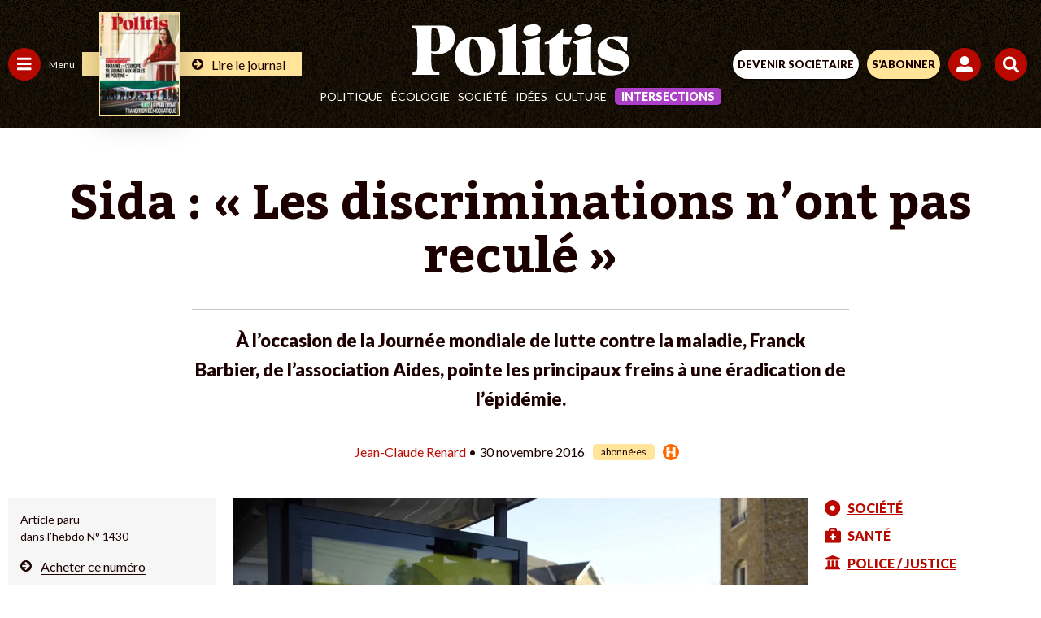

--- FILE ---
content_type: text/html; charset=UTF-8
request_url: https://www.politis.fr/wp-admin/admin-ajax.php
body_size: -118
content:
{"post_id":31506,"counted":false,"storage":[],"type":"post"}

--- FILE ---
content_type: text/html; charset=utf-8
request_url: https://www.google.com/recaptcha/api2/anchor?ar=1&k=6Lc29UojAAAAAKf_vWv63DWdQ_eEsA1ZkZ_Jn-oo&co=aHR0cHM6Ly93d3cucG9saXRpcy5mcjo0NDM.&hl=en&v=N67nZn4AqZkNcbeMu4prBgzg&size=invisible&anchor-ms=20000&execute-ms=30000&cb=ak04uexthd9f
body_size: 48776
content:
<!DOCTYPE HTML><html dir="ltr" lang="en"><head><meta http-equiv="Content-Type" content="text/html; charset=UTF-8">
<meta http-equiv="X-UA-Compatible" content="IE=edge">
<title>reCAPTCHA</title>
<style type="text/css">
/* cyrillic-ext */
@font-face {
  font-family: 'Roboto';
  font-style: normal;
  font-weight: 400;
  font-stretch: 100%;
  src: url(//fonts.gstatic.com/s/roboto/v48/KFO7CnqEu92Fr1ME7kSn66aGLdTylUAMa3GUBHMdazTgWw.woff2) format('woff2');
  unicode-range: U+0460-052F, U+1C80-1C8A, U+20B4, U+2DE0-2DFF, U+A640-A69F, U+FE2E-FE2F;
}
/* cyrillic */
@font-face {
  font-family: 'Roboto';
  font-style: normal;
  font-weight: 400;
  font-stretch: 100%;
  src: url(//fonts.gstatic.com/s/roboto/v48/KFO7CnqEu92Fr1ME7kSn66aGLdTylUAMa3iUBHMdazTgWw.woff2) format('woff2');
  unicode-range: U+0301, U+0400-045F, U+0490-0491, U+04B0-04B1, U+2116;
}
/* greek-ext */
@font-face {
  font-family: 'Roboto';
  font-style: normal;
  font-weight: 400;
  font-stretch: 100%;
  src: url(//fonts.gstatic.com/s/roboto/v48/KFO7CnqEu92Fr1ME7kSn66aGLdTylUAMa3CUBHMdazTgWw.woff2) format('woff2');
  unicode-range: U+1F00-1FFF;
}
/* greek */
@font-face {
  font-family: 'Roboto';
  font-style: normal;
  font-weight: 400;
  font-stretch: 100%;
  src: url(//fonts.gstatic.com/s/roboto/v48/KFO7CnqEu92Fr1ME7kSn66aGLdTylUAMa3-UBHMdazTgWw.woff2) format('woff2');
  unicode-range: U+0370-0377, U+037A-037F, U+0384-038A, U+038C, U+038E-03A1, U+03A3-03FF;
}
/* math */
@font-face {
  font-family: 'Roboto';
  font-style: normal;
  font-weight: 400;
  font-stretch: 100%;
  src: url(//fonts.gstatic.com/s/roboto/v48/KFO7CnqEu92Fr1ME7kSn66aGLdTylUAMawCUBHMdazTgWw.woff2) format('woff2');
  unicode-range: U+0302-0303, U+0305, U+0307-0308, U+0310, U+0312, U+0315, U+031A, U+0326-0327, U+032C, U+032F-0330, U+0332-0333, U+0338, U+033A, U+0346, U+034D, U+0391-03A1, U+03A3-03A9, U+03B1-03C9, U+03D1, U+03D5-03D6, U+03F0-03F1, U+03F4-03F5, U+2016-2017, U+2034-2038, U+203C, U+2040, U+2043, U+2047, U+2050, U+2057, U+205F, U+2070-2071, U+2074-208E, U+2090-209C, U+20D0-20DC, U+20E1, U+20E5-20EF, U+2100-2112, U+2114-2115, U+2117-2121, U+2123-214F, U+2190, U+2192, U+2194-21AE, U+21B0-21E5, U+21F1-21F2, U+21F4-2211, U+2213-2214, U+2216-22FF, U+2308-230B, U+2310, U+2319, U+231C-2321, U+2336-237A, U+237C, U+2395, U+239B-23B7, U+23D0, U+23DC-23E1, U+2474-2475, U+25AF, U+25B3, U+25B7, U+25BD, U+25C1, U+25CA, U+25CC, U+25FB, U+266D-266F, U+27C0-27FF, U+2900-2AFF, U+2B0E-2B11, U+2B30-2B4C, U+2BFE, U+3030, U+FF5B, U+FF5D, U+1D400-1D7FF, U+1EE00-1EEFF;
}
/* symbols */
@font-face {
  font-family: 'Roboto';
  font-style: normal;
  font-weight: 400;
  font-stretch: 100%;
  src: url(//fonts.gstatic.com/s/roboto/v48/KFO7CnqEu92Fr1ME7kSn66aGLdTylUAMaxKUBHMdazTgWw.woff2) format('woff2');
  unicode-range: U+0001-000C, U+000E-001F, U+007F-009F, U+20DD-20E0, U+20E2-20E4, U+2150-218F, U+2190, U+2192, U+2194-2199, U+21AF, U+21E6-21F0, U+21F3, U+2218-2219, U+2299, U+22C4-22C6, U+2300-243F, U+2440-244A, U+2460-24FF, U+25A0-27BF, U+2800-28FF, U+2921-2922, U+2981, U+29BF, U+29EB, U+2B00-2BFF, U+4DC0-4DFF, U+FFF9-FFFB, U+10140-1018E, U+10190-1019C, U+101A0, U+101D0-101FD, U+102E0-102FB, U+10E60-10E7E, U+1D2C0-1D2D3, U+1D2E0-1D37F, U+1F000-1F0FF, U+1F100-1F1AD, U+1F1E6-1F1FF, U+1F30D-1F30F, U+1F315, U+1F31C, U+1F31E, U+1F320-1F32C, U+1F336, U+1F378, U+1F37D, U+1F382, U+1F393-1F39F, U+1F3A7-1F3A8, U+1F3AC-1F3AF, U+1F3C2, U+1F3C4-1F3C6, U+1F3CA-1F3CE, U+1F3D4-1F3E0, U+1F3ED, U+1F3F1-1F3F3, U+1F3F5-1F3F7, U+1F408, U+1F415, U+1F41F, U+1F426, U+1F43F, U+1F441-1F442, U+1F444, U+1F446-1F449, U+1F44C-1F44E, U+1F453, U+1F46A, U+1F47D, U+1F4A3, U+1F4B0, U+1F4B3, U+1F4B9, U+1F4BB, U+1F4BF, U+1F4C8-1F4CB, U+1F4D6, U+1F4DA, U+1F4DF, U+1F4E3-1F4E6, U+1F4EA-1F4ED, U+1F4F7, U+1F4F9-1F4FB, U+1F4FD-1F4FE, U+1F503, U+1F507-1F50B, U+1F50D, U+1F512-1F513, U+1F53E-1F54A, U+1F54F-1F5FA, U+1F610, U+1F650-1F67F, U+1F687, U+1F68D, U+1F691, U+1F694, U+1F698, U+1F6AD, U+1F6B2, U+1F6B9-1F6BA, U+1F6BC, U+1F6C6-1F6CF, U+1F6D3-1F6D7, U+1F6E0-1F6EA, U+1F6F0-1F6F3, U+1F6F7-1F6FC, U+1F700-1F7FF, U+1F800-1F80B, U+1F810-1F847, U+1F850-1F859, U+1F860-1F887, U+1F890-1F8AD, U+1F8B0-1F8BB, U+1F8C0-1F8C1, U+1F900-1F90B, U+1F93B, U+1F946, U+1F984, U+1F996, U+1F9E9, U+1FA00-1FA6F, U+1FA70-1FA7C, U+1FA80-1FA89, U+1FA8F-1FAC6, U+1FACE-1FADC, U+1FADF-1FAE9, U+1FAF0-1FAF8, U+1FB00-1FBFF;
}
/* vietnamese */
@font-face {
  font-family: 'Roboto';
  font-style: normal;
  font-weight: 400;
  font-stretch: 100%;
  src: url(//fonts.gstatic.com/s/roboto/v48/KFO7CnqEu92Fr1ME7kSn66aGLdTylUAMa3OUBHMdazTgWw.woff2) format('woff2');
  unicode-range: U+0102-0103, U+0110-0111, U+0128-0129, U+0168-0169, U+01A0-01A1, U+01AF-01B0, U+0300-0301, U+0303-0304, U+0308-0309, U+0323, U+0329, U+1EA0-1EF9, U+20AB;
}
/* latin-ext */
@font-face {
  font-family: 'Roboto';
  font-style: normal;
  font-weight: 400;
  font-stretch: 100%;
  src: url(//fonts.gstatic.com/s/roboto/v48/KFO7CnqEu92Fr1ME7kSn66aGLdTylUAMa3KUBHMdazTgWw.woff2) format('woff2');
  unicode-range: U+0100-02BA, U+02BD-02C5, U+02C7-02CC, U+02CE-02D7, U+02DD-02FF, U+0304, U+0308, U+0329, U+1D00-1DBF, U+1E00-1E9F, U+1EF2-1EFF, U+2020, U+20A0-20AB, U+20AD-20C0, U+2113, U+2C60-2C7F, U+A720-A7FF;
}
/* latin */
@font-face {
  font-family: 'Roboto';
  font-style: normal;
  font-weight: 400;
  font-stretch: 100%;
  src: url(//fonts.gstatic.com/s/roboto/v48/KFO7CnqEu92Fr1ME7kSn66aGLdTylUAMa3yUBHMdazQ.woff2) format('woff2');
  unicode-range: U+0000-00FF, U+0131, U+0152-0153, U+02BB-02BC, U+02C6, U+02DA, U+02DC, U+0304, U+0308, U+0329, U+2000-206F, U+20AC, U+2122, U+2191, U+2193, U+2212, U+2215, U+FEFF, U+FFFD;
}
/* cyrillic-ext */
@font-face {
  font-family: 'Roboto';
  font-style: normal;
  font-weight: 500;
  font-stretch: 100%;
  src: url(//fonts.gstatic.com/s/roboto/v48/KFO7CnqEu92Fr1ME7kSn66aGLdTylUAMa3GUBHMdazTgWw.woff2) format('woff2');
  unicode-range: U+0460-052F, U+1C80-1C8A, U+20B4, U+2DE0-2DFF, U+A640-A69F, U+FE2E-FE2F;
}
/* cyrillic */
@font-face {
  font-family: 'Roboto';
  font-style: normal;
  font-weight: 500;
  font-stretch: 100%;
  src: url(//fonts.gstatic.com/s/roboto/v48/KFO7CnqEu92Fr1ME7kSn66aGLdTylUAMa3iUBHMdazTgWw.woff2) format('woff2');
  unicode-range: U+0301, U+0400-045F, U+0490-0491, U+04B0-04B1, U+2116;
}
/* greek-ext */
@font-face {
  font-family: 'Roboto';
  font-style: normal;
  font-weight: 500;
  font-stretch: 100%;
  src: url(//fonts.gstatic.com/s/roboto/v48/KFO7CnqEu92Fr1ME7kSn66aGLdTylUAMa3CUBHMdazTgWw.woff2) format('woff2');
  unicode-range: U+1F00-1FFF;
}
/* greek */
@font-face {
  font-family: 'Roboto';
  font-style: normal;
  font-weight: 500;
  font-stretch: 100%;
  src: url(//fonts.gstatic.com/s/roboto/v48/KFO7CnqEu92Fr1ME7kSn66aGLdTylUAMa3-UBHMdazTgWw.woff2) format('woff2');
  unicode-range: U+0370-0377, U+037A-037F, U+0384-038A, U+038C, U+038E-03A1, U+03A3-03FF;
}
/* math */
@font-face {
  font-family: 'Roboto';
  font-style: normal;
  font-weight: 500;
  font-stretch: 100%;
  src: url(//fonts.gstatic.com/s/roboto/v48/KFO7CnqEu92Fr1ME7kSn66aGLdTylUAMawCUBHMdazTgWw.woff2) format('woff2');
  unicode-range: U+0302-0303, U+0305, U+0307-0308, U+0310, U+0312, U+0315, U+031A, U+0326-0327, U+032C, U+032F-0330, U+0332-0333, U+0338, U+033A, U+0346, U+034D, U+0391-03A1, U+03A3-03A9, U+03B1-03C9, U+03D1, U+03D5-03D6, U+03F0-03F1, U+03F4-03F5, U+2016-2017, U+2034-2038, U+203C, U+2040, U+2043, U+2047, U+2050, U+2057, U+205F, U+2070-2071, U+2074-208E, U+2090-209C, U+20D0-20DC, U+20E1, U+20E5-20EF, U+2100-2112, U+2114-2115, U+2117-2121, U+2123-214F, U+2190, U+2192, U+2194-21AE, U+21B0-21E5, U+21F1-21F2, U+21F4-2211, U+2213-2214, U+2216-22FF, U+2308-230B, U+2310, U+2319, U+231C-2321, U+2336-237A, U+237C, U+2395, U+239B-23B7, U+23D0, U+23DC-23E1, U+2474-2475, U+25AF, U+25B3, U+25B7, U+25BD, U+25C1, U+25CA, U+25CC, U+25FB, U+266D-266F, U+27C0-27FF, U+2900-2AFF, U+2B0E-2B11, U+2B30-2B4C, U+2BFE, U+3030, U+FF5B, U+FF5D, U+1D400-1D7FF, U+1EE00-1EEFF;
}
/* symbols */
@font-face {
  font-family: 'Roboto';
  font-style: normal;
  font-weight: 500;
  font-stretch: 100%;
  src: url(//fonts.gstatic.com/s/roboto/v48/KFO7CnqEu92Fr1ME7kSn66aGLdTylUAMaxKUBHMdazTgWw.woff2) format('woff2');
  unicode-range: U+0001-000C, U+000E-001F, U+007F-009F, U+20DD-20E0, U+20E2-20E4, U+2150-218F, U+2190, U+2192, U+2194-2199, U+21AF, U+21E6-21F0, U+21F3, U+2218-2219, U+2299, U+22C4-22C6, U+2300-243F, U+2440-244A, U+2460-24FF, U+25A0-27BF, U+2800-28FF, U+2921-2922, U+2981, U+29BF, U+29EB, U+2B00-2BFF, U+4DC0-4DFF, U+FFF9-FFFB, U+10140-1018E, U+10190-1019C, U+101A0, U+101D0-101FD, U+102E0-102FB, U+10E60-10E7E, U+1D2C0-1D2D3, U+1D2E0-1D37F, U+1F000-1F0FF, U+1F100-1F1AD, U+1F1E6-1F1FF, U+1F30D-1F30F, U+1F315, U+1F31C, U+1F31E, U+1F320-1F32C, U+1F336, U+1F378, U+1F37D, U+1F382, U+1F393-1F39F, U+1F3A7-1F3A8, U+1F3AC-1F3AF, U+1F3C2, U+1F3C4-1F3C6, U+1F3CA-1F3CE, U+1F3D4-1F3E0, U+1F3ED, U+1F3F1-1F3F3, U+1F3F5-1F3F7, U+1F408, U+1F415, U+1F41F, U+1F426, U+1F43F, U+1F441-1F442, U+1F444, U+1F446-1F449, U+1F44C-1F44E, U+1F453, U+1F46A, U+1F47D, U+1F4A3, U+1F4B0, U+1F4B3, U+1F4B9, U+1F4BB, U+1F4BF, U+1F4C8-1F4CB, U+1F4D6, U+1F4DA, U+1F4DF, U+1F4E3-1F4E6, U+1F4EA-1F4ED, U+1F4F7, U+1F4F9-1F4FB, U+1F4FD-1F4FE, U+1F503, U+1F507-1F50B, U+1F50D, U+1F512-1F513, U+1F53E-1F54A, U+1F54F-1F5FA, U+1F610, U+1F650-1F67F, U+1F687, U+1F68D, U+1F691, U+1F694, U+1F698, U+1F6AD, U+1F6B2, U+1F6B9-1F6BA, U+1F6BC, U+1F6C6-1F6CF, U+1F6D3-1F6D7, U+1F6E0-1F6EA, U+1F6F0-1F6F3, U+1F6F7-1F6FC, U+1F700-1F7FF, U+1F800-1F80B, U+1F810-1F847, U+1F850-1F859, U+1F860-1F887, U+1F890-1F8AD, U+1F8B0-1F8BB, U+1F8C0-1F8C1, U+1F900-1F90B, U+1F93B, U+1F946, U+1F984, U+1F996, U+1F9E9, U+1FA00-1FA6F, U+1FA70-1FA7C, U+1FA80-1FA89, U+1FA8F-1FAC6, U+1FACE-1FADC, U+1FADF-1FAE9, U+1FAF0-1FAF8, U+1FB00-1FBFF;
}
/* vietnamese */
@font-face {
  font-family: 'Roboto';
  font-style: normal;
  font-weight: 500;
  font-stretch: 100%;
  src: url(//fonts.gstatic.com/s/roboto/v48/KFO7CnqEu92Fr1ME7kSn66aGLdTylUAMa3OUBHMdazTgWw.woff2) format('woff2');
  unicode-range: U+0102-0103, U+0110-0111, U+0128-0129, U+0168-0169, U+01A0-01A1, U+01AF-01B0, U+0300-0301, U+0303-0304, U+0308-0309, U+0323, U+0329, U+1EA0-1EF9, U+20AB;
}
/* latin-ext */
@font-face {
  font-family: 'Roboto';
  font-style: normal;
  font-weight: 500;
  font-stretch: 100%;
  src: url(//fonts.gstatic.com/s/roboto/v48/KFO7CnqEu92Fr1ME7kSn66aGLdTylUAMa3KUBHMdazTgWw.woff2) format('woff2');
  unicode-range: U+0100-02BA, U+02BD-02C5, U+02C7-02CC, U+02CE-02D7, U+02DD-02FF, U+0304, U+0308, U+0329, U+1D00-1DBF, U+1E00-1E9F, U+1EF2-1EFF, U+2020, U+20A0-20AB, U+20AD-20C0, U+2113, U+2C60-2C7F, U+A720-A7FF;
}
/* latin */
@font-face {
  font-family: 'Roboto';
  font-style: normal;
  font-weight: 500;
  font-stretch: 100%;
  src: url(//fonts.gstatic.com/s/roboto/v48/KFO7CnqEu92Fr1ME7kSn66aGLdTylUAMa3yUBHMdazQ.woff2) format('woff2');
  unicode-range: U+0000-00FF, U+0131, U+0152-0153, U+02BB-02BC, U+02C6, U+02DA, U+02DC, U+0304, U+0308, U+0329, U+2000-206F, U+20AC, U+2122, U+2191, U+2193, U+2212, U+2215, U+FEFF, U+FFFD;
}
/* cyrillic-ext */
@font-face {
  font-family: 'Roboto';
  font-style: normal;
  font-weight: 900;
  font-stretch: 100%;
  src: url(//fonts.gstatic.com/s/roboto/v48/KFO7CnqEu92Fr1ME7kSn66aGLdTylUAMa3GUBHMdazTgWw.woff2) format('woff2');
  unicode-range: U+0460-052F, U+1C80-1C8A, U+20B4, U+2DE0-2DFF, U+A640-A69F, U+FE2E-FE2F;
}
/* cyrillic */
@font-face {
  font-family: 'Roboto';
  font-style: normal;
  font-weight: 900;
  font-stretch: 100%;
  src: url(//fonts.gstatic.com/s/roboto/v48/KFO7CnqEu92Fr1ME7kSn66aGLdTylUAMa3iUBHMdazTgWw.woff2) format('woff2');
  unicode-range: U+0301, U+0400-045F, U+0490-0491, U+04B0-04B1, U+2116;
}
/* greek-ext */
@font-face {
  font-family: 'Roboto';
  font-style: normal;
  font-weight: 900;
  font-stretch: 100%;
  src: url(//fonts.gstatic.com/s/roboto/v48/KFO7CnqEu92Fr1ME7kSn66aGLdTylUAMa3CUBHMdazTgWw.woff2) format('woff2');
  unicode-range: U+1F00-1FFF;
}
/* greek */
@font-face {
  font-family: 'Roboto';
  font-style: normal;
  font-weight: 900;
  font-stretch: 100%;
  src: url(//fonts.gstatic.com/s/roboto/v48/KFO7CnqEu92Fr1ME7kSn66aGLdTylUAMa3-UBHMdazTgWw.woff2) format('woff2');
  unicode-range: U+0370-0377, U+037A-037F, U+0384-038A, U+038C, U+038E-03A1, U+03A3-03FF;
}
/* math */
@font-face {
  font-family: 'Roboto';
  font-style: normal;
  font-weight: 900;
  font-stretch: 100%;
  src: url(//fonts.gstatic.com/s/roboto/v48/KFO7CnqEu92Fr1ME7kSn66aGLdTylUAMawCUBHMdazTgWw.woff2) format('woff2');
  unicode-range: U+0302-0303, U+0305, U+0307-0308, U+0310, U+0312, U+0315, U+031A, U+0326-0327, U+032C, U+032F-0330, U+0332-0333, U+0338, U+033A, U+0346, U+034D, U+0391-03A1, U+03A3-03A9, U+03B1-03C9, U+03D1, U+03D5-03D6, U+03F0-03F1, U+03F4-03F5, U+2016-2017, U+2034-2038, U+203C, U+2040, U+2043, U+2047, U+2050, U+2057, U+205F, U+2070-2071, U+2074-208E, U+2090-209C, U+20D0-20DC, U+20E1, U+20E5-20EF, U+2100-2112, U+2114-2115, U+2117-2121, U+2123-214F, U+2190, U+2192, U+2194-21AE, U+21B0-21E5, U+21F1-21F2, U+21F4-2211, U+2213-2214, U+2216-22FF, U+2308-230B, U+2310, U+2319, U+231C-2321, U+2336-237A, U+237C, U+2395, U+239B-23B7, U+23D0, U+23DC-23E1, U+2474-2475, U+25AF, U+25B3, U+25B7, U+25BD, U+25C1, U+25CA, U+25CC, U+25FB, U+266D-266F, U+27C0-27FF, U+2900-2AFF, U+2B0E-2B11, U+2B30-2B4C, U+2BFE, U+3030, U+FF5B, U+FF5D, U+1D400-1D7FF, U+1EE00-1EEFF;
}
/* symbols */
@font-face {
  font-family: 'Roboto';
  font-style: normal;
  font-weight: 900;
  font-stretch: 100%;
  src: url(//fonts.gstatic.com/s/roboto/v48/KFO7CnqEu92Fr1ME7kSn66aGLdTylUAMaxKUBHMdazTgWw.woff2) format('woff2');
  unicode-range: U+0001-000C, U+000E-001F, U+007F-009F, U+20DD-20E0, U+20E2-20E4, U+2150-218F, U+2190, U+2192, U+2194-2199, U+21AF, U+21E6-21F0, U+21F3, U+2218-2219, U+2299, U+22C4-22C6, U+2300-243F, U+2440-244A, U+2460-24FF, U+25A0-27BF, U+2800-28FF, U+2921-2922, U+2981, U+29BF, U+29EB, U+2B00-2BFF, U+4DC0-4DFF, U+FFF9-FFFB, U+10140-1018E, U+10190-1019C, U+101A0, U+101D0-101FD, U+102E0-102FB, U+10E60-10E7E, U+1D2C0-1D2D3, U+1D2E0-1D37F, U+1F000-1F0FF, U+1F100-1F1AD, U+1F1E6-1F1FF, U+1F30D-1F30F, U+1F315, U+1F31C, U+1F31E, U+1F320-1F32C, U+1F336, U+1F378, U+1F37D, U+1F382, U+1F393-1F39F, U+1F3A7-1F3A8, U+1F3AC-1F3AF, U+1F3C2, U+1F3C4-1F3C6, U+1F3CA-1F3CE, U+1F3D4-1F3E0, U+1F3ED, U+1F3F1-1F3F3, U+1F3F5-1F3F7, U+1F408, U+1F415, U+1F41F, U+1F426, U+1F43F, U+1F441-1F442, U+1F444, U+1F446-1F449, U+1F44C-1F44E, U+1F453, U+1F46A, U+1F47D, U+1F4A3, U+1F4B0, U+1F4B3, U+1F4B9, U+1F4BB, U+1F4BF, U+1F4C8-1F4CB, U+1F4D6, U+1F4DA, U+1F4DF, U+1F4E3-1F4E6, U+1F4EA-1F4ED, U+1F4F7, U+1F4F9-1F4FB, U+1F4FD-1F4FE, U+1F503, U+1F507-1F50B, U+1F50D, U+1F512-1F513, U+1F53E-1F54A, U+1F54F-1F5FA, U+1F610, U+1F650-1F67F, U+1F687, U+1F68D, U+1F691, U+1F694, U+1F698, U+1F6AD, U+1F6B2, U+1F6B9-1F6BA, U+1F6BC, U+1F6C6-1F6CF, U+1F6D3-1F6D7, U+1F6E0-1F6EA, U+1F6F0-1F6F3, U+1F6F7-1F6FC, U+1F700-1F7FF, U+1F800-1F80B, U+1F810-1F847, U+1F850-1F859, U+1F860-1F887, U+1F890-1F8AD, U+1F8B0-1F8BB, U+1F8C0-1F8C1, U+1F900-1F90B, U+1F93B, U+1F946, U+1F984, U+1F996, U+1F9E9, U+1FA00-1FA6F, U+1FA70-1FA7C, U+1FA80-1FA89, U+1FA8F-1FAC6, U+1FACE-1FADC, U+1FADF-1FAE9, U+1FAF0-1FAF8, U+1FB00-1FBFF;
}
/* vietnamese */
@font-face {
  font-family: 'Roboto';
  font-style: normal;
  font-weight: 900;
  font-stretch: 100%;
  src: url(//fonts.gstatic.com/s/roboto/v48/KFO7CnqEu92Fr1ME7kSn66aGLdTylUAMa3OUBHMdazTgWw.woff2) format('woff2');
  unicode-range: U+0102-0103, U+0110-0111, U+0128-0129, U+0168-0169, U+01A0-01A1, U+01AF-01B0, U+0300-0301, U+0303-0304, U+0308-0309, U+0323, U+0329, U+1EA0-1EF9, U+20AB;
}
/* latin-ext */
@font-face {
  font-family: 'Roboto';
  font-style: normal;
  font-weight: 900;
  font-stretch: 100%;
  src: url(//fonts.gstatic.com/s/roboto/v48/KFO7CnqEu92Fr1ME7kSn66aGLdTylUAMa3KUBHMdazTgWw.woff2) format('woff2');
  unicode-range: U+0100-02BA, U+02BD-02C5, U+02C7-02CC, U+02CE-02D7, U+02DD-02FF, U+0304, U+0308, U+0329, U+1D00-1DBF, U+1E00-1E9F, U+1EF2-1EFF, U+2020, U+20A0-20AB, U+20AD-20C0, U+2113, U+2C60-2C7F, U+A720-A7FF;
}
/* latin */
@font-face {
  font-family: 'Roboto';
  font-style: normal;
  font-weight: 900;
  font-stretch: 100%;
  src: url(//fonts.gstatic.com/s/roboto/v48/KFO7CnqEu92Fr1ME7kSn66aGLdTylUAMa3yUBHMdazQ.woff2) format('woff2');
  unicode-range: U+0000-00FF, U+0131, U+0152-0153, U+02BB-02BC, U+02C6, U+02DA, U+02DC, U+0304, U+0308, U+0329, U+2000-206F, U+20AC, U+2122, U+2191, U+2193, U+2212, U+2215, U+FEFF, U+FFFD;
}

</style>
<link rel="stylesheet" type="text/css" href="https://www.gstatic.com/recaptcha/releases/N67nZn4AqZkNcbeMu4prBgzg/styles__ltr.css">
<script nonce="0xYqOLiogb7DnSDPsI_I8w" type="text/javascript">window['__recaptcha_api'] = 'https://www.google.com/recaptcha/api2/';</script>
<script type="text/javascript" src="https://www.gstatic.com/recaptcha/releases/N67nZn4AqZkNcbeMu4prBgzg/recaptcha__en.js" nonce="0xYqOLiogb7DnSDPsI_I8w">
      
    </script></head>
<body><div id="rc-anchor-alert" class="rc-anchor-alert"></div>
<input type="hidden" id="recaptcha-token" value="[base64]">
<script type="text/javascript" nonce="0xYqOLiogb7DnSDPsI_I8w">
      recaptcha.anchor.Main.init("[\x22ainput\x22,[\x22bgdata\x22,\x22\x22,\[base64]/[base64]/MjU1Ong/[base64]/[base64]/[base64]/[base64]/[base64]/[base64]/[base64]/[base64]/[base64]/[base64]/[base64]/[base64]/[base64]/[base64]/[base64]\\u003d\x22,\[base64]\x22,\x22wqrCh13CsCIiSwliwooaFmgLwpbClsK3wrdYw7hZw57DisK0wpEMw5sSwprDjQvCugbCusKYwqfDgy/[base64]/[base64]/[base64]/Drx5Ow6t2w49bwovDtmoswrhAwqXDvsK3w5lLwrjDu8KpHjxgOcKmSMOFBsKAwqTCj0rCtxvCnz8dwo3CvFLDlm8DUsKFw7bCvcK7w67CvMO/w5vCpcOLesKfwqXDsELDsjrDiMOGUsKjEMKOOABnw7jDlGfDjcOECMOtXMKfIyULeMOOSsOTQBfDnTVhXsK4w4nDm8Osw7HCh0ccw64Mw5A/w5NSwr3ClTbDvDMRw5vDuhXCn8O+cSg+w41vw6YHwqUwN8Kwwrw8NcKrwqfCvsKvRMKqVwRDw6DCnMKLPBJRKG/CqMKQw5LCnijDgDbCrcKQAibDj8ODw5bCkhIUSsOiwrAtakkNcMOCwp/[base64]/ClI+TcOmw5PDlTTCsMO7wp/[base64]/wppkVmxVw6LCuCV0dsKYw43CrcK3TcO+w6rCk8KywolSEw5HCMO8MsKDwowZLMOMHMKUO8OMw7LCqQDCpCLCusKZwrjCucOdwqteYMOow5PDpVcEXzjCvzw2w5UWwoxiwqTColDDtcO/w7vDuHV7w7TCu8ORCSPClMKdw7xnwqXCrDp1w5Rvw4wBw7cww6jDgMO3csO7wqIzwqlSGMKwI8OLVjbCgXPDjsOtQsKhWsKxwrd9w5RoM8OHw6Ypwph8w4kpRsK8w4DCo8OmQWtew7QUwpPCncOYA8OGwqLCscOVwqAbwqrDrMKCwrfDpMOpFwg9woZ/[base64]/[base64]/wo1Qwr7DrG1lwpYuJ3law6RnwqLDlcKlw4bDowVAwqsMOMKlw5AjG8KMwr7ChMKsZcKSwqQNU0U2w6/DvcOlW0DDncKLw4BHwrrDuQMRw7JpNMKYw7HCoMKPFsOFPxvCuVFpZ1DCj8KWVWXDhUHCoMKPwonDksObw5s6Yz7CoE/CsGcYwqRWVcKsIcKzL2bDnMKXwoQFwohjQkXCtG7DucKCCjFGHB9jDH7ChsKNwqAMw5bCiMK9wpkqGQEXLFswWsOhK8Ogw6RwesKWw55Lwq5lw4/DrzzDlizCoMKxQW8Cw4bCvClUw5jDgcKdw5VPwrVVC8KIwowSCsKUw4Aaw5XDr8KTbMONw6nDpMOLGcK4SsKhCMOZMxjDqVfDvhJnw4fClAtdJnHCq8OlLMONw69owrw8UMOjwq3DlcOpYBnCu3kmw7vDry/DtGMCwpJfw5DCi1kGbSRlwoLChUlew4HDgsKow5ZRw6AHw6/[base64]/I2zDiMK2GMOew6fCisKRw7PCtWMZC8KDQQfDj8K1wqvCkDLCpw/CiMOnOsOiSsKDw7J+wovCr1dOCHZBw4tOwr5NeUVQfmR5w6hQw4MPw5XDlgMLWGnCi8KYw7Rzw7cfw7/[base64]/DlWx9wqosw48AXzxzPV/DhHDDi8O+JsOsZR7Du8Kgw4NUARgHwqDDp8KDXH/DlUYvwqnDpMKIwr7DkcKpYcKxIEMiSlVqw5YIw6RCw4F2wozDsVPDsEzCvC5ew53DgXMew5t6Qwxew5nCsjvDrsOKERMOKhPCkjDClcKmGwnCusO7w5sVcD4kw68EVcKTT8K0wqsIwrUPTsOlR8K8wrtmwrXCr3HCjMKBwqIKRsOsw7huRn/[base64]/[base64]/MVjDvsOTLMKeX8KjcsOMfsKnd8OYQgxTI8KMd8O9TQFsw7LCnCvCrlrChRnCoRLDhydIw7UvIMOwd31NwrXDszJbLGbCoh0UwoLDmmfDrsKJw6DCuWRTw4nCvSY3wp7DpcOMwpHDtMOsGm/CmsK1bSNYwo91wq8awr3Dh2XDrznDh2ViYcKJw64WS8K1wqADU3jDosKRb19md8K2wonCv17ChwdVVyxtwpDCnsOuTcO4w5hQwpNQwrUFw5lGLcKHw4DDpsKqHBvDtcK8wpzCksOdb3/DtMOWwonCgmLDtEHDssO7Qzole8KWw49Ow6XDrVzDr8O2DsKtWj/DuXLDmcKrPcOEGXgOw6YFd8OFwo8ZDMO1Hxl7woTCj8OqwrlcwrBmcGHDvXY5wqXDhsOEwrTDk8KrwpR1RBPCtcKYKV4HwrHDlcKECx89LcOgwr/ChhTCicOjcmggwpXCl8KmN8OMaE7Cj8O/wrzDjsOiw6TDq3tdw5VTdi95wp9geU8KPXzDtsOrJ2vCk0fCnXrDuMOFAhbCtsKgLBTCu3zCg1l+A8OUw6vClzPDuWgTNGzDg2XDvcKtwq0ZOxUASsOUA8OVwq3Ct8KUPwzDjkfDksOKBMKDwpvCicK1I0/Dm2DCnCR2w6bCg8OKNsOIRCVgfkDCv8KBNMOHd8KCJ3PCo8K1eMK9am/DtiTDocOcHsK7w7RywoPCjcOgw7HDrBQMBnnDtTQwwrDCscKrSsK5wpDDjyvCu8KHwq/Dk8KMD3/CosOiCWw7w7AXCGPCvsOLw6jCscOUN1Vaw6ogw7HDrXxVw50cX2jCryhLw6/DlEvDnDXDucKCECbCt8O1wr/DicKTw4Z1RDAlw4QpO8OyZcO6B2DCtMOgw7TCuMK0Y8OTwr8XXsOhw5zCtsKkw6xtCMKKesKCUxjDucO/wrImw41/w4HDhEPCvsKGw7fDpSLDpsK2wqfDlMKxOcO6En9kw4rCqDIIccK2wpHDpcKbw4zCp8KfccKJw7fDg8O4L8OdwrjCq8KXwo7DqzQ1GVQ3w6/[base64]/K8OtwqnCtnbDlsKTw5LDvl9GNhBYw59JFAHCiMK2UlUwHSIaw4B0wqvDjMOnCizDm8OaTWbDuMOyw43Cnn3ChMKYcsKjVsKLwqpDwqg6w5bDviHDpSjCrcKqw4A4VnNWLcKpwr/DkEPDs8KjATLComAxwofDocKZwosaw6fCo8ODwrzDrkjDvGk2c0XCkl8NUcKNdMO/w5IUX8KsT8OvWWYZw6vCosOQPwjDi8K8wrg9TVfDicO1w5xTwos3M8O7GcKJNi7CtVJuEcKSw7HDhj1NV8OnMsOWw6hxbMORwqYUOi8JwpMWNnrCkcOwwoJGISrDn2poChPDqRYvC8OawoHCnVc/w4/DgMKnwocIKsK3wr/DtMKzMsKvw7/DvwXCiBs4ccKSwq0Ew4VZP8K8wp8JR8Kbw77ClG8OKCvDtgRRUSdqw4nDvGTCmMKTw57Cp1lQP8KhWgHCjU7DpTnDjiHDhjfDjsK+w5zDnRdnwqA+DMOtwp/CqEzCvcOgdcKfw6TDvQJgSlzDpsKGwoXDs3NXKAvDj8OSSsKQw4gpwpzDisO9cEnCq3HDuBfCocOrw6HDsERJDcO5GMKxXMOGw5V0w4HCgwjDpsK4wogeHsKHW8KvVcOLUsKyw6x2w7FUwpwoWsK5wonClsKBw60Ow7fDo8Onw6N5wqswwoV/w5LDi1Vnw4A8w5jCtMOOwpzCuijCi3jCrxPDvTLDs8ONwrfDoMKKwo5zFSA8XGFtTW3CrS3Di8OPw4bDvcKqXsKJw5hMKBPCu1okWiXDh0hzRMKlKsKjBm/Dj2LCqVfCkTDDmETCqMKVUCFpw6DDrcOxAWrCqsKXY8O+wpN8wrLDtMOAwojCjcO2w77DsMO0NMKYSV3DnsOBTWo5w6LDhjrCqsKwCsO8woh4wpLCjcOiw7Y6wqPCpjAZeMOtwoEfAX0JVCE7TWh2cMOSw4NXXxzDpgXCkVIwA1/CssKhw6JNVytqwp0bGR5BK1ZmwqZ3wosRwrY8w6bCvQ3DrV7DqS7CpCDDkUNiCjgtenjCoRd9GMOTwqzDq2TDmMO/[base64]/w6DDrgXDssKvwrXCoj7DsMKww5/Dly/DisK7Tj/CtsOQwq3DuX3CjDHDj1s2w6V9TcOIL8Oow7TCjRXCksK0w79eUsOnwqXCt8KMEH05wrTCiVHCnMKNw7sqwosiYsKDEsKAKMOpTR1AwoRlAsK3woXCr1TDgShMw43Ds8KuHcOJwrwxa8KIJSUYwrMuw4ICRcOcF8KcRMOuYUJEwqbChcOrA24TW1NMQmtWdk/DrCxfFcKCA8Kow7rDlcKyP0JPU8K+PDoIXcKtw4nDkBdLwolEWhfCnUlpRmTDv8OIw6HDgMK6GSzCoGtaIT7CpnbChcKoIVPCiBYRwrPCpsKhw6HDvDXDlVcrwoHChsObwqR/w5nCpcOmWcOqE8KbwoDCu8OxCnYbFEzCjcOye8OtwpYjOcK3O0XCpMOXPsKOF0rDolnClsO9w67CuGPDkcK3B8KhwqbDvngTVBPCiS51w4zDiMKcOMKdbcK/AMKrw7PDuWDDl8OzwrfCrcKTIGN5w5fCssOMwqnDjQAFbsOVw4LCvTp0wqTDlMKmw6LDqMOswrDDlcOaHsKcw5XCn2TDq0LDgxsOw4xywojCuEggwqfDi8Krw4/Dpg1rMz1hHsOZYMKWbcOwZcK+VCZNwqcqw74Twod/A0rDjh4IYMKVJ8Kzw7E1wrXDlMKXYVLClWQOw7MTwpDCs29ywq48wq5fDW/DqnRHelhMw57Dt8O7NMKUbFzDlsOiw4V/wp/ChMKbc8KZwoklwqUXPTEKwohbPGrCjw3CsB7DjlDDijXDnklhw7zClzLDsMKbw7DCvCbClcOVRypVwr9dw6ElwrrDhMOQSw5owp9zwqRyfsKefcOLRMKteUZwFMKZES/[base64]/w6nDjcOQw5cBwpHDuHTClithbnkRSHInX8KWfmHChX3Do8KRwqXCnMOlw70pwrTDrwtqwqV5woXDgsKGbEwfR8K4esO8H8OVwr/CjsOow53Cu0XDhDZ9QcOSDcKFVcKeNsOMw4HDmntMwrbCiTx8woEtwrMPw57DnMKcwo/DgFLDsFLDmcOEaADDsSDDmsOvMWR0w4Nhw4XDscO1w79ZOhvDsMOCBG9nCgUTAcOtwpN0woB/[base64]/DjzM7w5kRCAfDlAvDgEvCshtPOlk0OsOsw4gYLMKTCjDDhcKawonDi8OtUMKvVMKfwrzCnnjDocOHNjcew4DDmRjDtMKtJMOOIsOAw5LDqsKkJcOJw4XCu8OmMsO5w4HClsONwrnCk8OOADVOwo/[base64]/Crhs5LsKKcHPDicOSwpkGw7V/[base64]/Dj8KUw4/DiX1SR2kfw7XDtSlowqjDmz/DmV7CkHx+wpVGUcORw4YLwqQHw7QiGMO6w4XCvMKuwptbfGfCgcOBIQVbGcK0V8O6MyTDqcOzd8KgCy93IcKTSVTCgcOZw57DhMOjLyzDtsOmw4zDn8OrIBAhwqvCokvCgkkIw488WMK6w7Qkw6M1X8Kcw5bCtQjCiid5wobCtsOXAy/DiMKyw6YtJcKvRxbDoXfDgcONw7PDozDCpcKwUDvDhSLDjCVBccKWw48gw4AZw7Yawqt9w68gQTpMOV5BV8Kdw7rDjMKRZlHCokLCssOgw4NQwrfCjcOpDT3CsTp3XsOaZ8OoPTfDvgYQJsK9cx7DrlLDsVBaw55eTw3Csj5nw7gEaSbDsk/Dk8K7ZC/DlFrDlFXDgcOlE1wdEXYwwpxLwowswrJ8dD1gw6bCqsKuwqDDsxYuwpA1wrvDpcO0w5sKw5zDpMORZ3A4wpdPZhR9wq3CrmhHL8O0wrbCqgh8Q07CqVdSw5/ClGFJw5/Cj8OJUSFPYhbDrB3CnRkUaQFhw51+w4AYO8Otw7XCpcKsbm4GwrZ2XRvClsOGwpE5wqF5wqbCsXHCscKsACTCtR9cSMO4JSLDnDNZTsK1w6dMHn5/cMOdw4tgAsK+HMONH0JcIE3DpcOiPsKeN3PDtMKGDDjCjlzCkAwfw4jDtjkRasOFw57DoFYtKx8Qw7nDisOafxUYG8OOEsKCwp3CqU/DscK4aMO1w5h0w5XCi8KBw7rDo3zDtETCrMKGw6jDvhTClTrDtcKIw6Ruwr58wqp1VQ4Pw7TDtMOzw7YRwrTDncKyTcK2wrVILMKHwqcBGW7DpnJGw6tiw7M+w4gcwoXCuMKqOUfCrzrDvTXCo2DDp8KVwqfDiMOJYsKIIMOGeVFmw6VVw5jCklDDpcOEDsOyw6B/w5LDoCxUNjbDqAzCtANOwqjDhxMQGzfDt8K8FBxtw6xSTMKhPF/CqmowE8Kcw6F7w5XCo8K4cxHDmcKywo10AsOjXVHDuywhwp5YwoZpCnEjwqvDkMOkwo49A2FELTHClsKyIcKTH8OfwqxjaHsFwp9Hw63DjkU1w7HDiMK5LsO0VcKJNMKif17ChGJ3XGvDqcKLwrJyQMO6w67DtcKnYXLCiC3DisOEDsO+wqMKwpHCtMOOwo/[base64]/[base64]/[base64]/CvMOOKQd+w7jDuSAUGBDDuWfCp3QDwoQtwqbDrcO0QxUdwpwHSsKRGAvDgV1tUsOiwojDoynCgcK6wrYZewfCtRhVRXTCrXIhw53Cv0ttw4vDj8KJe3fCl8OMw6PDsSNXUH8lw6F1OyHCsXIowpbDtcKAwpHDgDjCgcOrSD/Cvn7ClQptOSAQwqIITcOJccKFwo3DuV7DmHHDsVFhXFQzwpcEK8KLwolow7EnbXVlH8OKP3rDoMOJUX8iwozDgkfCvVTChxzCiEdlZFoBw51ow6PDiDrChiDDtsOTwpE7wr/CrWQBOA9wwoHCj2EmFj5MNDvCjcOLw7Upwqsnw6UJLcONCMKkw4QfwqQZRnHDmcOdw5xhw7zCsR09w4AjQ8KQw6rDg8KIe8KVb1XDrcKvw6/DqDhLSmw9wrwIO8K2BcKxdR3Cr8ONw5HCksOTH8OiInEtAg1kw5LCtxtAw4LDpnrCqlI3wqHDj8OJw7LDtzbDjsKEWFAID8KYw7nDjFlbwqLDucOfwovDocKZFSjCh2ZFMBRCdSnDn3TCk1rDi1khw7UCw6fDp8OQY0cnw6zDuMObw6RmclfDmsK/acOOUcOvMcOpwot3Ilw/w54Xw4bDrnrDkcKhXsKxw6DDhcKyw5DDog5nNFtww5JDOMKTw7o0ISbDuUXCrMOqw5nDn8K2w5jChcOlMHrDqsKMwo3CuXTChMOvP1zChsOgwrLDrlLCmhATwo8Gw4vDr8ODT3pCDE/Ck8OZwojChsKzScKmUMO5MsKWXsKGGMKfUAjCoxZ9PMKuwo7DicKLwqHCg2keKsKzwqvDkMO1ZFokwpXDpsKbFXbChls5ehfChhkGacOlfTbDslItVljCvsKbRRDDqEQKwoJuFMO8ZsKmw6PDpcOuwq1ewp/CsjTClMKTwpXCl3gLw5bCgMKXw4oCw68qQMKNw7YQXMOCcjxswq/[base64]/CmnLCk8KIw7XDmcK7DUnDoknCoFXDm8KCHMKFf0FAVlsLwqrDuQlbw6bDg8OTecO2w7XDs0pRw7VZasKKw7YBJStVJCzCqVjCm0NhYMOow6tmb8OCwoZ/SCjDjnYbw4LCucKOfcK+S8KMHcOswpzCosKbw45mwqVjbMOZTUrDvm1kw4vDozbCsw4Jw4A3LcOywpBqw53DvMO/w75aTwcAwrXCgcOoVl/[base64]/Dvx7CgTTCh2XDqgbDnWgVwq1ywp7CpsOEwrx4w7YgHcOhIQ1ww5XDv8O+w5PDtk9Lw6Adwp/[base64]/[base64]/[base64]/DkcObw5A7wpNyw4Ztwqt1GyFHXUPDi8KXw6g2Yk7DssOxBsK5w5rDgMKrcMK2RkbDmm3DqngMwonCmcKEUznCt8KDbMKEwo11w4zDpAZLwr9uCj4SworDnT/Cs8OLIcOww7fDscO3wpnCgj3Dj8K/bMOQwrFqwqPDlsKuwovCv8K8VcO/ADxTEsOqCRTCtR3DhcKUbsOWw7vDt8K/Ii8Sw5zCicKQwopdw6HCowrDvcONw6HDiMOKw6LCicO4w64eOxsaOl7DlTUxw5UvwpZCVF1QNFHDpcObw4zCl0bCssO6Ey3CmFzCicKgLcKwI0nCo8OnDMKuwoxaFF9dBsKZwpRow5/[base64]/cTrCtThqw73ClGrCkQ8LMBPDiFfDnMOUw4c0wobDj8K4N8OtQixbRMOUwq8xLUjDq8KsJcKiwpfCmUtlHsOFwrYQRcKywr86bCBvwpVRw7nDsmoYVcOmw57Dr8O9NMKMw5BnwppIwq9nw6JaCy1MwqvCscOoTzHChUtZUsO1ScOCIMKNwqkqEhfCmcO4w5HCvsK/[base64]/CksOoLyPCgz9kwrYTBcKHw4XDmRpHS3TDoRnDhR8yw57Dkksfb8KOZwvCqEHDt2Z2WSTDh8OEw4xBUsKmJ8K4wq5Ywr4NwrsPCH9SwoDDjcKiw7XCrGhawobDvE8IPAJ9P8OMwrrCq2fCtgMywrHDiQAJSQY/BsO6DnrCjsKQw4DDpMKneEPDmBl3MMK5w5g5RVLCn8KxwoxxFVUWSMKuw5zDkgrDu8O2wrUoSB/DnGpPw69MwrIQWcOvbizCq1TCrcOAw6MKw4AORE/[base64]/cwIfI8KOHsKZwrk+KkzDhxfDmMOXb1EuSMKeH2x1w4UJwqHDkcOBw4/Ci8KaAcKBb8OncHDDgMKzOsKvw6nCs8KGBcOpw6fCvFnDpnrDoADDrxdtAMKtFcORZD/Dk8KnDFIZw6DCoiHDlEkVwobDrsK8w4Qnwr/ClMOpFcKsFsK3BMO6wpENFS7CoXFtWirDpMOgaD0mC8KAwqcewqEDY8OEw5xXw4NawpJde8OfZsK7w7lsCBtgwokww4LCp8O/ScOFRyXCrcOiw591w5/Dk8KhV8KKw4bDvcOOw4M5wq/DusKiPxTDszE2woPDiMKaSXR9KcOOPEzDsMKIwod9w7DCj8Owwp4NwprCoHBTw41Twrs7w6soRxbCrE3CtEjCi1TCgcO4ak/[base64]/DkMOfWcOoSCpFZ38Ywp/DvC9Wwp/DncKTwo5VwqEQwqDCmi3CmcKRacKrwqlTSD4IEMOfwqwUw43Cl8O9wok3VsK2AcOmaW3DscKqw5fDoBbDucK9bsO1cMOwD1hvVE0OwrQPw7p1w6XDkQfCrSEKL8OtQRrDhl0sUcOCw43ClB9swoPDmEJ/[base64]/[base64]/DgMK1w5XCs3U6AsKYwp0oMSPCl8KpNGQhwpIxBMOPRD5iSMOJwoBlRcO3w47Dg1LDssK7woMkw5BjLcOEw70ffG8hXh9Fw5I/fQfCjlM+w4/DssKnaWAzRsOqB8K8OhtRwqbCjQliRjlPH8KHwpnDkhcMwo5Tw7xpNFHDjErCncKXLMOwwrzDrsKEw4TDvcOta0LCjsKsEDLCrcO/w7RgwqzDnsOgwoR+RsOFwrtiwo86wp3DsncJw5ZIccKyw5spD8Kcw5zDsMO8woUswqbDm8KUfMKww78Lw77CmQYTA8KBw441w4DDtnXCi2/DsRw6wo58S17ClW/DoC4qwpnDsMOnZCZPw7RiDmbCmsOjw6bCsh7Dqh/DnTHCvMOJwo9Sw7Iww5vCqjLCjcKRf8KXw5s0O3gRw7BIwrZ+Dgllf8OGwplEwq7Dqz8bwpnCpHjCu1nCo219wpTClMKhw5HCghAhw45Mw7BvCMOtwq3ClcOBwpbCnsO/dEcgw6DDocKyKWrDv8OPw6BQw4LDvsKiwpJQNFrCi8KqNSzDu8K9w6tDKh5Nw7cVJsKmw5vDisOwP1pvwrYxQsOpwqR4BjliwqJdbgnDhsO7YwPDtk0xN8O3w6zCqMObw6XDgcOgw4Vcw7bDlsK6wrRHw4jDo8OPwqDCpsK/AxUqwpvClcO+w4/[base64]/M8OTw57DoA0/w4PCqBjCicKaOFvDmcO+CUtXRXU3W8KRwr/Do13CncOIw5zDoiHDgMOsTnLDtA9WwrpQw75wwpnCrcKSwoRVBcKLXxzCpTHCvh3CvR/DmwM6w63DlMOMGC0LwqkhXcOqwoAGVsObYl5fYMOxAcOba8K0wrjCpWTCtnQcDsOSGQ7CpsKcwrrCvGlqwpJTDcO2EcOqw5PDpi5Yw6HDokBYw43CjsKewr3DpcK6wpnChlDDlgphw43CtS3CscKOHmwYw4/CqsKzAmXDs8KlwoYcTWrCvGLCssKRwpHCiA0PwrXCrQDCisKww49OwrAJw7/Dnj8rNMKCw7zDv0giE8OBRcKJDUHDhsOobh/CgcK7w4sFwpwoE07CmMOswotwFMK8woYFPcKQFcOUKcOODRtdw7k3wrRow7zDi0/DmRHCpsOBwrfCo8KdOMKIw7PCmknDlsOaccO7UFMfCCZeFMOFwoTCpCgew77Cok/CkFTCshlww6TDtMKQw40zOip8wpPCpFvDksOQAwYAwrZmbcKywqQwwqRFw7DDrGPDthdSw7s1wpMDw6vDosKVwo3DmcK6wrcFP8KnwrPCvijDh8Onb3HCgynCq8ODFzrCqcKERSTChMOVwrlqDGA7w7bDsH02XcKwesO+woLCox/Dj8K4f8OOw4rDhy9bVgvChSvDmcKGwrt+wpXClcOww6fDkWfDkMKkw4HDqicPwp7DpzjDo8KyXhE5JUXDicKNW3rDuMKnw6dzw5DDlGAbw7ZTw6HCiFPCu8O4w7nCqsOMHcOIWcOMK8OEU8KAw4VTeMOcw4TDmTB/[base64]/CtMK0w4w3wod8Ex/DrUNhwqXCqsKDV8OTwp/CksO6w6RSDcO5Q8KiwqgYwpguRRh0Hz3DnsKbworCoizDkkHDlBLCjU4IYgISZVnDrsO4d3p7w5jDpMKFwpBDCcORw7ZJFSLCj0cMw7PDg8OEw6bDggpdZz/Dk2h3woxQBcOKwqHCpRPDvMOqwrMtwpoaw45pw7I8wqvDpMOyw7rCoMOiIsKhw49qw5bCuSMgQMOzGsOQwqbDpMK8wp/Dk8KFfMK5w5DCigF3wpBmwr5Sfi/[base64]/DnkHDuldow7oHLjzDswQXBMOkwoLDrHQMw4PClsKZZmg1w43CmcK6w5zCvsOmcwRwwrMXwp3CtxJgVhjDlT/[base64]/DoR7CtMODP0ZJwpRoKHDCrsKNLsKnwpR8w5RNwr/DisKcw49RwojCq8OZw4nCrmF9QyfCqMK4wpPDsGROw5t9wrnCsFVYwpTCsXLDhsKGw6g5w7HDsMO0wqEqTsOHHcOVw5bDpsKvwo1IT2ISw75aw4PCii/CjBgtfDROFl7CqcONe8KDwqBjIcKSUMKGaxhVP8OcFhkJwrJZw5haRcKHTsOYwojCvn/Cpw0jMsKAwp/DskMqWsKuIcO2VF1nw5TDn8OQSXHDucKPwpNmfGzCmMKQwqRbe8KaQDPCn3ZFwoRRwqfDrMObAMOUworCjMO4wqfDuHAtw5bCusOyBi/DlMOMw4B0GMKdExY/I8KOR8Oww4PDsUo0OMOUS8OTw4LChSvDnsOSfMO+MQLCicK/PsKww6QkcTY1asKbJ8O5w7jDp8KuwrEzZcKIasOiw4hgw6PDm8K2HVfCizEawpQrK31qw6zDuCTCtcODQ1B3wq0iOUnDicOSwojCgMOpwoTCiMKkw6rDmS0QwqDCo13CuMKOwq81TyjDvMOBw4DCh8O6wqxtwrHDhyp4eEbDjh/CpHM+MVvDqidcwobDujFXBMOLAyFuZMORw5rDu8OiwrXCn0oxZ8OhLsKmN8KHw4UrI8KjDcKDw7vDhGfCtsOSwosFwrTCqic+D3vCi8Oxwox5HW8qw5l/wqw2dsKQwp7CtToQw5o+FAjDqMKOw7VVw7vDusK/TcKtaxBDMgdISsOYwq/DmMKuTTx7w7tbw7LCssOvw40Dw5XDuC8Ow5DCrDfCrVHCqMKuwoErwrzCm8Onwo4aw4nDs8O0w6/DhcOSa8OwbUbDjUk3wq/CoMKfwoNIwr7DhMKhw54EASLDg8Orw4xNwoN8wpXCiiFiw4sjwqjDuW5ywp5aHnnCvsKuw4MsE3oWwqHCqMO3ExR9M8Kcw7M/[base64]/HsKNwrdZw7XDucOVMTrDnkUhw67Ds2Y7RcKPQU9Bw7LCtcOPwo/[base64]/wqTCgn1VwqQTKiUpFncgw53CoMOVwr7DhMKVwq9pw5oTegIxwplESB3CiMOLw5HDgsKSw4rDkwnDtkkjw5zCs8KNKsOqeADDk3/Dq2/DuMKUawEjSkbDhHHCqsKzwpZBWyB6w5bDvSNeTELCqmPDtV4VfxTCr8KIccK4ZT5KwqRrMsOkw7cJDXoKWMK0w5/CrcKtVzpcw7zCp8O0FXFWX8ODFcKWQSHCujQcwrnDpMOYwo4fC1XDhMKxLsOTFkTCs3zCgcKwRE09CRLDocODwroBw58/ZsKWCcOywpjCpsOeWGlxwrxDVsOEJMKNw5PCqT12D8Ovw4QwHgBcVsOVw6PCnHDDi8OLw6bDocK8w7DCo8O5HMKbQ28wd1DDu8KAw78NK8O4w6vCj0bCpMO5w5rCpsKgw4fDmsKew5HCksKLwowcw5JKwrnCvMKMfT7DnsK2Lixaw5gMHxo0w6DDnXzCnk/[base64]/DhwbDrMOCwrrCvsOmwpLDhcK7NkpAwpplZCprbMOLUQrCucObbMKATMK5w77CiijDpVwuwpRYw5xDwr7DmUREDMO+wpfDl3Nkw4NBWsKawqbCpMOyw4pYE8KeHCh1w6HDjcOEX8K9VMK7IsK2wrkLwr3DjkI5w7ZOIiI2w5fDv8O/wq3Cokh4IsODw7DDlcKVWMOjJcOXYTAxw55xw7jCgcOlw5DCoMOUcMOvwoVYw7kGWcOjw4fCuH1vP8OVPMOLwqJ8JXLDmV/DiVrDjgrDjMO/[base64]/DkWPDlAXDksOJw7ojGUbCg0Z7BMOewrMewojDkcKXwp8mw7k3e8ODe8KmwqZYGMK8wrXCvcKTw71pwoJsw40Sw4VXPMOaw4FTKxfCvnsKw6TDqg7CpsOewo0oNEfCpXxqw7x9wqE/PcOUSMOIwpkrwpx+w5RMwqZuO0jCuyjDnXzCv0dmwpLDh8K7RsKFw4rChsKxw6HDgMOKw5/[base64]/Dg8OUwqAUw6PCqzgpwqnDo8OWwqfClMO+wq7CssOzHcKGG8OtFHowVMOXPsKbE8KHw6AhwrFlQyEvLcKrw5cuUMOnw6DDusKOw7wDIAbClMOKCsOPw7vDm0/DoR4RwrsrwrxqwpQ/FMOcX8Kkw687Wj3DrlLCunjCucO8UyVCVC07w5vDtEd4DcKEwppGwpY1wojDuB/DrcOoD8K5R8KIBsKAwos5w5o2dGREPG9TwqQ8w6U0w6wgbT/Di8KZcMO+w6VHwqnCiMKnw4PCjGNXwoTDksOge8K2wp7DvsOtJUrDjAHDk8KtwqbDvMKyScOIEwjCg8K7wozDviTChsK1ETPCu8KZVEw8w4kQw7LDlWLDnTXDicO2w7YnAXrDnH/DtsKhQcOfTcOIQMOgZDLDpUVqwrp5WMObAFhZITltwobDgcK6T0/[base64]/CjsKuI8ObOcOGw5FjQQTClMO+IsO7CcKawo4SExljwrvDmXc2KcO5w7PDj8KFwpgsw6DCmgU9CBBDccKVfcKiwrkJw4prP8K6fAovwoHCuEfCsyLCr8K+w6/[base64]/wqBUCEEmKcKxw7tgM8OMZsOcS8KCw4jDgsKrwpNzOcOgFXnDsHjDvBLCjmDCkhRmwoMSGm1fesKMwpzDhUHDhQQtw4HDtVnDlMOsKsKxwoF/[base64]/DncK7I8ObE8O4K3I2w5TCsU/Djy8uw4LCk8Obw4VRMMKSMi9pIMKEw5syw6bCh8OUGMKBcBV7wpHDlFnDq3IQCCbDjsOowqhmw4J8wozCgFHCkcOFfMKIwoohLsK9JMKPw7nCv01nIsO7bx7CpivDkQppHsOKwrHCr2d3TcODwpFsdsKBSR7ChcOYYcKmTsO+SR/[base64]/CncO6fMK/wq7CtcOqwo/[base64]/DqQ44QgRiEMO1w5nDpmV+w7E0DsOxw7pOH8Kfw6/[base64]/DmmtRX8OKw5rCo8KuGElMMsKhwrtLw67DjH3CmcKLdlQ6w540wpxybcKvESdNXcK8SMOjw5bCsyZHwohwwrLDh185wowXw6LDpcOtasKMw7LDmRJTw6oPGT0hw6XCucK5w6TDt8OEdn7Dn0jCr8KsdwYHEn7DuMKdPsO9WhN3MTU1Cl/[base64]/Dhk9VS8Kuw7c0BFR5FcKJa8KNwo/[base64]/DncKwwrssUGXDmsOSG8KSw7gRwrbDgDbClRzDlAN+wrs/wpLDjsOUwrwrNDPDvMKGwpPCvDh2w6XDgcOVIcObw4HDuBHCkcOEwoDChsOmwofDp8O0wp3DsXvDqsKrw5l0bhJfwpjCisOZw47DugE7HR3Ci2FeYcKmMcKgw7jDoMK3w6lzwptNAcO0bTTCiAfDgFjCicKnZMOyw4dNG8OLZcK5wp/[base64]/DjAzCn0taw6AOQh0ZN8K/[base64]/w4Ycw4poCsOww6x4fMOFw7ILw5dbOMKaw75Fwp/DnmtOw57DicOycCjCrxhGJUHCmcOuZ8KPw7bCssObwoQsAnXCp8O7w6LCjMKsV8KRA3zCiUplw6BIw5LCpcKbwpzChMOVaMOhw7sswo0/[base64]/CoxPDv8Kvw5sIw7hvw5bDowfClcOOwp7CuMOkfh8Yw63Cp0TCn8OXZivDj8O7P8KwwqPCribCiMKfJ8OKOW3DtktXw6nDksKjVsKWwobDqcOrw4XDmzMQwoTCqxQRwp1+wqlRwqzChcOXMSDDhQpjXQUtfn1tOcOfw64/CMKxw5Zgw4rCocKkMsOTw6gsLxcvw55tA0h1w6I6GsOUITtuwrDCl8Ksw6g0EsOXP8O4w7zCgcKHw7dGwqzDk8K9OMK/[base64]/[base64]/ClcOqw4bDnsOQXE1HwrQFwrLDglXDksKLwr3DlitRI1vCvsO9RmwgIcKgfSIywpjDozHCvcKsOFPDvMODBcOXw7rClMOAw5XDscKAwqnCrGRswqA9C8Kew5FLwrNIw5/DoA/[base64]/CiMKRwqzDoy0Zw44EwrzCl8Oze8K0WcKdA8OZKcOPUcKOw57DrkvCnWvDlFBhGsKMw4DCm8OzwqTDucK4QcODwp/DiWw4KxTCvR3DmTtrKcKKw5TDlSHDrXYePcOHwpxZwphGQCHCgXUrR8Kxw57CjsOew5kZbMOAVsO7w5BEwrt8wo3DtsKhw4oYQUzCpsKGwrQAwoA+A8OYZ8O7w7/DihQpS8OiGsO9w7LDocKCby13wpDDhUbDmnHCmzxlHmgfERvCn8OJGgk9wojCr1/CoEfCtsK/w5nDhMKkaALCswvCmx9ZTXfDuV/CmwfDvcOvFw7CpMKTw6TDvmV2w6tEw7DCri/ClcKAPsK4w4vDmsOKw7zCrS9xw5zCuzMvw6XDtcKCwrDCnR5cwoPCtyzCgcOqdMKJwoPCnHMHwqpdWWbChcKiwrkFwqVCQW1gw4zDnEVjwpAjwo7CrSwMOlJNw5YAwovCslkNw6t9w7bDvkrDucOxCMO6w6/DlMKVYsOcw6oPB8KCwpAJw640wqLDkMKQX253wq/CnsOtw5wlw6TCkVbCgMKPTH/DgBkzw6HCksK8w40fw7h+PsOCejR0YWMUesOYAcK3wpFwXzDCuMOMWm7CvMO3woPDhMK6w6kga8KlL8OrK8OxdGkpw5k3MwDCr8KWwpkSw5sbPjdIwqPDiTXDg8OEw6Bpwq95bMOZEMKiwo8kw7YBwq3CghHDvcK0AiBAw4/DmhbChU/Dll7DnErDsxDCs8OrwoZXacOVXH5LecOUUcKaQg1aPB3Cki3DsMOww4nCsSJ3wp81THY1w7QTw7R2wqPCnSbCtWFBwpkiYXTCvcKxw6XCgsK4GGtCJ8K3QXsowqlHbMKNd8OtZcKqwpBdw4LDjcKtw41ewqVXZcKQw67ClCrDshpEw5/CnsO6GcOqwqViIXbCkhXDqMK0QcOVOsKTbBnCh1lkCMO8wrLDp8OZw4txwq/[base64]/wpUzw6Iiwq9aYcOHO8Ohwr/[base64]/eBXCkkTDkADDl1DDoUogPD8BRcOaDWbClz7CuW3DocOIw4DDtsOwd8KtwpgNYcOOOsOcw47Ct3rCjk9yEsKXw6ZGOE0Sck5RY8OgXEDCtMOHw78iwodfwrZdeynDvy3DksOhw5LDqwIYw77ClVJ9w4zDnwHDrBUgM2bDj8KOw6rClsKHwqF5w4HDshPCk8K6w6/Ct3nCoibCq8OqDDNLRcO+woJlw7jDtUdjwo5NwqlvbsOcw4hjEijCmcKaw7BswrMNOMOxTsKSw5JNwpQcw5dAw7fCkRPDuMO2T2/CoQBWw6DCgsOaw7FzVTvDgMKfwrl0wrtbexTDgUdlw4bCiFIAw7cyw5rDojTDpcKyZxQjwqoxwpk0QcOCw5law4vDg8KRAA4pTEUDXiMBA2/Dr8ObOGRRw4nDisO3w6XDg8O2w7RIw6zCmsOcw7PDnsOvLzp5w6BaO8OFw4jDpS7DicOSw5cTwrBMCsObKsK4ZGrDrcKSwq7DoUspMi88w5xqA8Oj\x22],null,[\x22conf\x22,null,\x226Lc29UojAAAAAKf_vWv63DWdQ_eEsA1ZkZ_Jn-oo\x22,0,null,null,null,0,[21,125,63,73,95,87,41,43,42,83,102,105,109,121],[7059694,365],0,null,null,null,null,0,null,0,null,700,1,null,0,\[base64]/76lBhnEnQkZnOKMAhmv8xEZ\x22,0,0,null,null,1,null,0,1,null,null,null,0],\x22https://www.politis.fr:443\x22,null,[3,1,1],null,null,null,1,3600,[\x22https://www.google.com/intl/en/policies/privacy/\x22,\x22https://www.google.com/intl/en/policies/terms/\x22],\x22NnfClcDQshAxzPjFSq2RO5MMbrNfnACnjQCfVybPE6Q\\u003d\x22,1,0,null,1,1769282397090,0,0,[66,112,80,65,69],null,[94,32,147,235,231],\x22RC-hioPkrONlZsU8w\x22,null,null,null,null,null,\x220dAFcWeA7Fk1mHhtaKh213PcDCcQOYgo3eELArRgm4l6pQ2HcHg1B_AMbzBdG8NWgxyWlI8cflxg5qFZWqtpIGvRxMht3-xoJVHw\x22,1769365196973]");
    </script></body></html>

--- FILE ---
content_type: image/svg+xml
request_url: https://www.politis.fr/wp-content/themes/politis/public/img/wave.svg
body_size: 521
content:
<svg width="1940" height="680" viewBox="0 0 1940 680" fill="none" xmlns="http://www.w3.org/2000/svg">
<g filter="url(#filter0_i_251_5835)">
<path d="M1940 680L-0.000244141 680L-0.000156193 51.25C-0.000156193 51.25 412 3.85815e-05 970 6.90702e-05C1528 9.95589e-05 1940 51.2501 1940 51.2501L1940 680Z" fill="url(#paint0_linear_251_5835)" fill-opacity="0.25"/>
</g>
<defs>
<filter id="filter0_i_251_5835" x="0" y="0" width="1940" height="688" filterUnits="userSpaceOnUse" color-interpolation-filters="sRGB">
<feFlood flood-opacity="0" result="BackgroundImageFix"/>
<feBlend mode="normal" in="SourceGraphic" in2="BackgroundImageFix" result="shape"/>
<feColorMatrix in="SourceAlpha" type="matrix" values="0 0 0 0 0 0 0 0 0 0 0 0 0 0 0 0 0 0 127 0" result="hardAlpha"/>
<feOffset dy="8"/>
<feGaussianBlur stdDeviation="4"/>
<feComposite in2="hardAlpha" operator="arithmetic" k2="-1" k3="1"/>
<feColorMatrix type="matrix" values="0 0 0 0 0 0 0 0 0 0 0 0 0 0 0 0 0 0 0.1 0"/>
<feBlend mode="normal" in2="shape" result="effect1_innerShadow_251_5835"/>
</filter>
<linearGradient id="paint0_linear_251_5835" x1="970" y1="680" x2="970" y2="6.90702e-05" gradientUnits="userSpaceOnUse">
<stop stop-color="#E5E5E5" stop-opacity="0"/>
<stop offset="1" stop-color="#E5E5E5"/>
</linearGradient>
</defs>
</svg>


--- FILE ---
content_type: image/svg+xml
request_url: https://www.politis.fr/wp-content/themes/politis/public/img/bg-news.svg
body_size: 294203
content:
<svg width="160" height="100" viewBox="0 0 160 100" fill="none" xmlns="http://www.w3.org/2000/svg" xmlns:xlink="http://www.w3.org/1999/xlink">
<rect width="160" height="139" fill="url(#pattern0)"/>
<defs>
<pattern id="pattern0" patternContentUnits="objectBoundingBox" width="1" height="1">
<use xlink:href="#image0_1305_6622" transform="translate(0 -0.0755396) scale(0.001 0.00115108)"/>
</pattern>
<image id="image0_1305_6622" width="1000" height="1000" xlink:href="[data-uri]"/>
</defs>
</svg>
